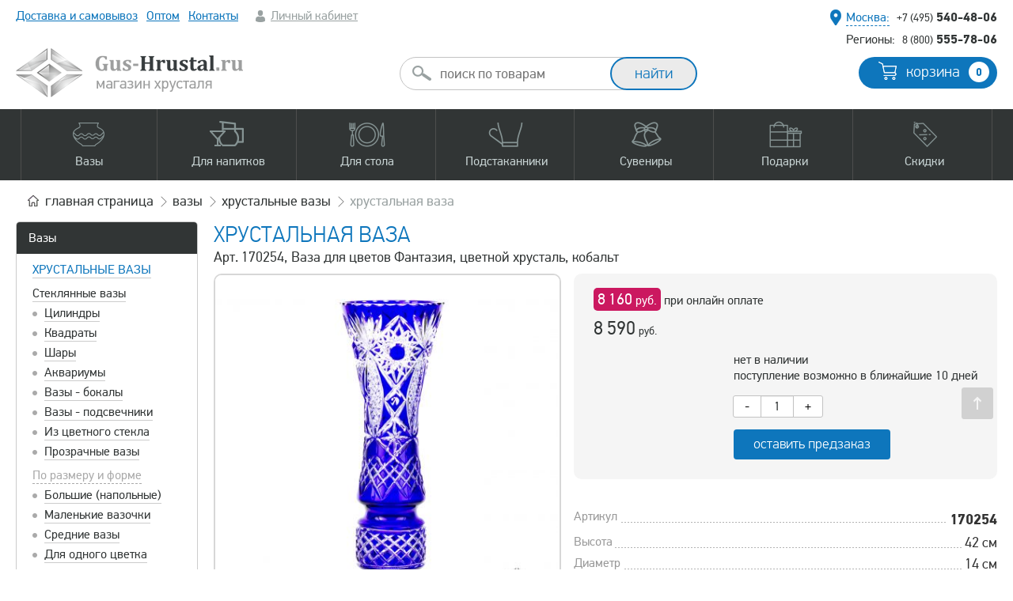

--- FILE ---
content_type: text/html; charset=UTF-8
request_url: https://gus-hrustal.ru/vazy-iz-tsvetnogo-hrustalya/7990-vaza-dlya-tsvetov-tsvetnoy-hrustal.html
body_size: 15631
content:
<!DOCTYPE html> <html lang="ru"> <head> <meta http-equiv="content-type" content="text/html; charset=UTF-8" /> <title>Хрустальная ваза  - В-201/3нк (В-201нк) Бахметьевская артель - Ваза для цветов Фантазия, цветной хрусталь, кобальт</title> <meta name="robots" content="index, follow" /> <meta name="keywords" content="" /> <meta name="description" content="Вазы , Ваза д/цветов (цв. хрусталь), Хрустальная ваза , В-201/3нк (В-201нк), Бахметьевская артель, Ваза для цветов Фантазия, цветной хрусталь, кобальт - бесплатная доставка или самовывоз, накопительные скидки" /> <link rel="canonical" href="https://gus-hrustal.ru/vazy-iz-tsvetnogo-hrustalya/7990-vaza-dlya-tsvetov-tsvetnoy-hrustal.html" /> <meta name="yandex-verification" content="4e0e8ec6892db038" /> <meta name="viewport" content="width=device-width, initial-scale=1" /> <link rel="preload" href="/res/fonts/pfdintextpro-regular-webfont.woff" as="font" type="font/woff"> <link rel="preload" href="/res/fonts/t-bold.woff" as="font" type="font/woff"> <link rel="stylesheet" type="text/css" href="/scomber/css66d05dd666182.css" media="all" /> <link rel="shortcut icon" href="/favicon4.svg" type="image/svg+xml"> <script type="application/ld+json">{"@context":"https:\/\/schema.org","@type":"Product","name":"Хрустальная ваза ","description":"В этой вазе превосходно будут смотреться\r\nрозы, гладиолусы, цветы ириса, украшая собой помещение. А огранка и рисунок\r\nвазы внесёт в комнату прелесть природы и свежесть цвета.","image":"\/product_image\/resized_460\/1645464898802.jpg","offers":{"@type":"Offer","price":8590,"priceCurrency":"RUB"}}</script> <script type="text/javascript" >
            window.dataLayer = window.dataLayer || [];
            (function(m,e,t,r,i,k,a){m[i]=m[i]||function(){(m[i].a=m[i].a||[]).push(arguments)};
                m[i].l=1*new Date();
                for (var j = 0; j < document.scripts.length; j++) {if (document.scripts[j].src === r) { return; }}
                k=e.createElement(t),a=e.getElementsByTagName(t)[0],k.async=1,k.src=r,a.parentNode.insertBefore(k,a)})
            (window, document, "script", "https://mc.yandex.ru/metrika/tag.js", "ym");

            ym(621655, "init", {
                clickmap:true,
                trackLinks:true,
                accurateTrackBounce:true,
                webvisor:true,
                trackHash:true,
                ecommerce:"dataLayer"
            });
        </script> <noscript><div><img src="https://mc.yandex.ru/watch/621655" style="position:absolute; left:-9999px;" alt="" /></div></noscript> </head> <body class=""> <script>
window.onerror = function(message, url, line) {
    var params = "logJSErr=logJSErr&message="+message+'&url='+url+'&line='+line;
    var req =  new XMLHttpRequest();
    req.open('POST', 'https://gus-hrustal.ru/tmp_lg/', true);
    req.setRequestHeader("Content-type", "application/x-www-form-urlencoded");
    req.setRequestHeader("Content-length", params.length);
    req.setRequestHeader("Connection", "close");
    req.send(params);
    return false;
};
</script> <div class="mblnl mob_flm"> <a class="ssm-toggle-nav burger" title="Открыть меню"></a> <div class="logo"> <a href="/"><img width="287" height="62" src="/res/images/logon2.png" alt="" /></a> </div> <div class="cart"> <a href="/basket/"><span class="quontity b_col">0</span></a> </div> <a class="search"></a> <div class="searchform"> <form id="msearch" action="/search/" method="get"> <input class="round" type="text" name="q" placeholder="поиск по товарам" /> <input type="submit" class="button medium extra round long" value="найти" /> <ul class="autocomplete-result-list"></ul> </form> </div> </div> <div class="wrapper"> <div class="layout wnctsls"> <div class="top"> <div class="info"> <div class="menu"> <ul> <li><a href="/delivery.html">Доставка и самовывоз</a></li> <li class="hd"><a href="/hrustal-optom.html">Оптом</a></li> <li><a href="/kontaktyi.html">Контакты</a></li> <li class="account"> <a class="greyf" href="/login/">Личный кабинет</a> </li> </ul> </div> <div style="top: 10px;position: absolute;width: 100%;text-align: center;"></div> <div class="contacts"> <div class="local"> <span class="geo"><span class="pseudo bluef select_city">Москва:</span></span> <span class="phone"><a href="tel:+74955404806"><span>+7 (495)</span> 540-48-06</a></span> </div> <div class="global"> <span class="dsctnl">Регионы:</span> <span class="phone"><a href="tel:88005557806"><span>8 (800)</span> 555-78-06</a></span> </div> </div> </div> <div class="middle dsctnl"> <div class="search" id="acsearch"> <form id="search" action="/search/" method="get"> <input class="round" type="text" name="q" placeholder="поиск по товарам"/> <input class="button medium extra round long" type="submit" value="найти" /> <ul class="autocomplete-result-list"></ul> </form> </div> <div class="logo"> <a href="/"><img width="287" height="62" src="/res/images/logon2.png" alt="" /></a> </div> <div class="cart"> <a href="/basket/" class="button blueb medium round">корзина <span class="quontity b_col">0</span></a> </div> <div class="clear"></div> </div> <div class="mainmenu"> <div class="bg"></div> <div class="wrap"> <ul> <li><a data-sub="vase" class="wsbm vase" href="/vazy-dlya-tsvetov.html"><span>Вазы</span></a></li> <li><a data-sub="dishes" class="wsbm dishes" href="/dlya-napitkov.html"><span>Для напитков</span></a></li> <li><a data-sub="dishes2" class="wsbm dishes2" href="/dlya-stola.html"><span>Для стола</span></a></li> <li><a data-sub="coasters" class="wsbm coasters" href="/podstakanniki.html"><span>Подстаканники</span></a></li> <li><a data-sub="souvenirs" class="wsbm souvenirs" href="/suveniry-iz-hrustalya.html"><span>Сувениры</span></a></li> <li><a data-sub="gifts" class="wsbm gifts" href="/podarki.html"><span>Подарки</span></a></li> <li><a data-sub="discount" class="wsbm discount" href="/skidki-i-aktsii.html"><span>Скидки</span></a></li> </ul> <div class="submenu"> <div class="inc vase"> <div class="smi"> <div class="col25"> <span class="head">По материалу</span> <ul> <li><a href="/hrustalnye-vazy.html">Хрустальные вазы</a> <ul> <li><a href="/vazy-iz-tsvetnogo-hrustalya.html">Цветной хрусталь</a></li> <li><a href="/vazy-iz-bestsvetnogo-hrustalya.html">Бесцветный хрусталь</a></li> </ul> </li> <li><a href="/vazyi-iz-stekla.html">Стеклянные вазы</a> <ul> <li><a href="/vazyi-iz-tsvetnogo-stekla.html">Цветное стекло</a></li> <li><a href="/vazy-s-ruchnoy-rospisyu.html">Вазы с ручной росписью</a></li> </ul> </li> </ul> </div> <div class="col25"> <span class="head">По форме</span> <ul> <li><a href="/vaza-tsilindr.html">Цилиндры</a></li> <li><a href="/vaza-kvadrat.html">Квадраты</a></li> <li><a href="/vaza-shar.html">Шары</a></li> <li><a href="/vaza-akvarium.html">Аквариумы</a></li> <li><a href="/vaza-bokal.html">Вазы-бокалы</a></li> <li><a href="/originalnyie.html">Оригинальные формы</a></li> </ul> </div> <div class="col25"> <span class="head">По размеру</span> <ul> <li><a href="/bolshie-vazy.html">Большие (напольные) вазы</a></li> <li><a href="/malenkie-vazochki.html">Маленькие вазочки</a></li> <li><a href="/srednie-vazy.html">Средние вазы</a></li> <li><a href="/vyisokie-vazyi.html">Высокие вазы</a></li> <li><a href="/shirokie-vazyi.html">Широкие</a></li> <li><a href="/vaza-dlya-odnogo-tsvetka.html">Узкие (для одного цветка)</a></li> </ul> </div> <div class="col25"> <span class="head">Прочее</span> <ul> <li><a href="/dekorativnyie-vazyi.html">Декоративные вазы</a></li> <li><a href="/vazyi-podsvechniki.html">Подсвечники</a></li> </ul> </div> <div class="clear"></div> </div> </div> <div class="inc dishes"> <div class="smi"> <div class="col25"> <ul> <li><a href="/hrustalnye-bokaly.html">Бокалы</a> <ul> <li><a href="/bokalyi-dlya-vina.html">для вина</a></li> <li><a href="/bokalyi-dlya-krasnogo-vina.html">для красного вина</a></li> <li><a href="/bokalyi-dlya-belogo-vina.html">для белого вина</a></li> <li><a href="/bokalyi-dlya-shampanskogo.html">для шампанского</a></li> <li><a href="/bokalyi-i-fuzheryi-dlya-konyaka.html">для коньяка</a></li> <li><a href="/bokalyi-dlya-brendi.html">для бренди</a></li> <li><a href="/bokalyi-dlya-piva.html">для пива</a></li> <li><a href="/dlya-martini.html">для мартини</a></li> <li><a href="/bokalyi-dlya-vodyi.html">для воды</a></li> <li><a href="/bokalyi-dlya-kokteyley.html">для коктейлей</a></li> <li><a href="/stakanyi-dlya-viski.html">для виски</a></li> </ul> </li> <li><a href="/hrustalnye-fuzhery.html">Фужеры</a> <ul> <li><a href="/fuzheryi-dlya-vina.html">для вина</a></li> <li><a href="/fuzheryi-dlya-krasnogo-vina.html">для красного вина</a></li> <li><a href="/fuzheryi-dlya-shampanskogo.html">для шампанского</a></li> <li><a href="/bokalyi-dlya-vodyi.html">для воды</a></li> </ul> </li> </ul> </div> <div class="col25"> <ul> <li><a href="/hrustalnye-ryumki.html">Рюмки</a> <ul> <li><a href="/granenyie-ryuki.html">Граненые</a></li> <li><a href="/granenyie-ryuki.html">Лафитники</a></li> <li><a href="/hrustalnye-ryumki.html">для вина</a></li> <li><a href="/ryumki-dlya-vodki.html">для водки</a></li> <li><a href="/ryumki-dlya-konyaka.html">для коньяка</a></li> </ul> </li> <li><a href="/kruzhki-stakany.html">Стаканы</a> <ul> <li><a href="/chaynyie-dlya-podstakannikov.html">для подстаканников</a></li> <li><a href="/stakanyi-dlya-viski.html">для виски</a></li> <li><a href="/stakanyi-kokteylnyie.html">для коктейлей</a></li> <li><a href="/stakanyi-dlya-vina.html">для вина</a></li> <li><a href="/stakanyi-dlya-vodyi.html">для воды и сока</a></li> <li><a href="/turetskie-stakanyi.html">Турецкие</a></li> <li><a href="/armudyi-vostochnyie-stakanyi.html">Армуды (восточные)</a></li> <li><a href="/blyudtsa-dlya-stakanov.html">Блюдца для стаканов</a></li> </ul> </li> <li><a href="/hrustalnye-stopki.html">Стопки</a> <ul> <li><a href="/stopki-dlya-vodki.html">для водки</a></li> </ul> </li> </ul> </div> <div class="col25"> <ul> <li><a href="/svadebnye-bokaly.html">Свадебные бокалы</a></li> <li><a href="/kremanki-shampanki.html">Шампанки</a></li> <li><a href="/kruzhki.html">Кружки</a> <ul> <li><a href="/kruzhki-dlya-piva.html">для пива</a></li> <li><a href="/kruzhki-dlya-chaya.html">для чая / пунша</a></li> </ul> </li> <li><a href="/hrustalnye-kuvshiny.html">Кувшины</a> <ul> <li><a href="/kuvshinyi-dlya-vodyi.html">для воды</a></li> <li><a href="/grafinyi-dlya-vina.html">для вина</a></li> </ul> </li> <li><a href="/grafiny.html">Графины</a> <ul> <li><a href="/grafinyi-dlya-viski.html">для виски</a></li> <li><a href="/grafinyi-dlya-vina.html">для вина</a></li> <li><a href="/grafin-dlya-vodyi.html">для воды</a></li> <li><a href="/grafinyi-dlya-konyaka.html">для коньяка</a></li> <li><a href="/grafinyi-dlya-vodki.html">для водки</a></li> </ul> </li> <li><a href="/shtofy.html">Штофы</a> <ul> <li><a href="/shtof-dlya-viski.html">для виски</a></li> </ul> </li> </ul> </div> <div class="col25"> <ul> <li><a href="/servizy.html">Сервизы и наборы</a> <ul> <li><a href="/servizyi-dlya-vina.html">для вина</a></li> <li><a href="/servizy-dlya-vodki.html">для водки</a></li> <li><a href="/servizyi-dlya-vodyi.html">для воды / сока</a></li> <li><a href="/servizy-dlya-chaya.html">для чая</a></li> </ul> </li> <li><a href="/turki-dlya-kofe.html">Турки для кофе</a></li> <li><a href="/chaynyye-lozhki.html">Ложки чайные</a></li> <li><a href="/vederki-dlya-lda.html">Ведерки для льда / шампанского</a></li> <li>Подобрать по напиткам
            <ul> <li><a href="/vino.html">вино</a></li> <li><a href="/viski.html">виски</a></li> <li><a href="/vodka.html">водка</a></li> <li><a href="/konyak.html">коньяк</a></li> <li><a href="/martini.html">мартини</a></li> <li><a href="/pivo.html">пиво</a></li> <li><a href="/shampanskoe.html">шампанское</a></li> <li><a href="/voda-sok.html">вода, сок</a></li> <li><a href="/chay-kofe.html">чай, кофе</a></li> </ul> </li> </ul> </div> <div class="clear"></div> </div> </div> <div class="inc dishes2"> <div class="smi"> <div class="col25"> <ul> <li><a href="/vazy-dlya-fruktov.html">Вазы для фруктов</a> <ul> <li><a href="/fruktovnitsa-na-nozhke.html">на ножке</a></li> <li><a href="/fruktovnitsa-iz-tsvetnogo-khrustalya.html">из цветного хрусталя</a></li> </ul> </li> <li><a href="/vazy-dlya-konfet.html">Вазы для конфет</a> <ul> <li><a href="/konfetnitsa-na-nozhke.html">на ножке</a></li> <li><a href="/konfetnitsa-iz-tsvetnogo-khrustalya.html">из цветного хрусталя</a></li> </ul> </li> <li><a href="/vazochki-s-kryishkoy.html">Вазочки с крышкой</a> </li> </ul> </div> <div class="col25"> <ul> <li><a href="/salatniki.html">Салатники</a> <ul> <li><a href="/bolshie-salatniki.html">Большие</a></li> <li><a href="/malenkie-salatniki.html">Маленькие</a></li> <li><a href="/naboryi-salatnikov.html">Наборы салатников</a></li> <li><a href="/kvadratnyie-salatniki.html">Квадратные</a></li> <li><a href="/salatniki-lodochki.html">Лодочки / овальные</a></li> <li><a href="/salatniki-shubnitsyi.html">Шубницы</a></li> </ul> </li> <li><a href="/kremanki.html">Креманки</a></li> <li><a href="/rozetki.html">Розетки</a></li> <li><a href="/ikornitsyi.html">Икорницы</a></li> <li><a href="/blyuda-dlya-ryibyi.html">Блюда для рыбы</a></li> </ul> </div> <div class="col25"> <ul> <li><a href="/blyudtsa.html">Блюдца / тарелки</a></li> <li><a href="/podnosy.html">Подносы</a> <ul> <li><a href="/podnosy-iz-metalla.html">Металлические</a></li> <li><a href="/podnos-iz-hrustalya.html">Хрустальные</a></li> </ul> </li> <li>Столовые приборы
            <ul> <li><a href="/chaynyye-lozhki.html">Чайные ложки</a></li> </ul> </li> <li><a href="/vederki-dlya-lda.html">Ведерки для льда / шампанского</a></li> </ul> </div> <div class="col25"> <ul> <li>Подобрать по материалу
            <ul> <li><a href="/hrustalnaya-posuda.html">из хрусталя</a></li> <li><a href="/posuda-iz-tsvetnogo-khrustalya.html">из цветного хрусталя</a></li> <li><a href="/steklyannaya-posuda.html">из стекла</a></li> <li><a href="/metallicheskaya-posuda.html">из металла</a></li> </ul> </li> <li>Подобрать по видам блюд
            <ul> <li><a href="/varene.html">варенье</a></li> <li><a href="/ikra.html">икра, закуски</a></li> <li><a href="/konfetyi.html">конфеты</a></li> <li><a href="/led-salfetki.html">лед, салфетки</a></li> <li><a href="/morozhenoe-krem.html">мороженое, крем</a></li> <li><a href="/salatyi.html">салаты</a></li> <li><a href="/sahar-sol-spetsii.html">сахар, соль, специи</a></li> <li><a href="/seledka-narezka.html">рыба, селедка, нарезка</a></li> <li><a href="/fruktyi.html">фрукты</a></li> </ul> </li> </ul> </div> <div class="clear"></div> </div> </div> <div class="inc coasters"> <div class="smi"> <div class="col25"> <ul> <li><a href="/nabory.html">Наборы подарочные</a> <ul> <li><a href="/nabor-s-1-m-podstakannikom.html">с 1-м подстаканником</a></li> <li><a href="/nabor-s-2-mya-podstakannikami.html">с 2-мя подстаканниками</a></li> <li><a href="/nabor-s-podnosom-i-podstakannikami.html">с подстаканниками на подносе</a></li> </ul> </li> <li>По материалу
            <ul> <li><a href="/nikelirovannyye.html">Никелированные</a></li> <li><a href="/pozolochennyye.html">Позолоченные</a></li> <li><a href="/mednyye-podstakanniki.html">Медные</a></li> <li><a href="/latunnyye.html">Латунные</a></li> <li><a href="/poserebrennyye-podstakanniki.html">Посеребренные</a></li> </ul> </li> </ul> </div> <div class="col25"> <ul> <li>По тематике
            <ul> <li><a href="/podstakanniki-rossiya.html">Россия</a></li> <li><a href="/podstakanniki-sssr.html">СССР</a></li> <li><a href="/podstakanniki-vokzaly.html">Вокзалы</a></li> <li><a href="/podstakanniki-goroda.html">Города и места</a></li> <li><a href="/khramy-i-sobor.html">Храмы и соборы</a></li> <li><a href="/podstakanniki-gerby.html">Гербы и логотипы</a></li> <li><a href="/podstakanniki-znaki-zodiaka.html">Знаки зодиака</a></li> </ul> </li> </ul> </div> <div class="col25"> <ul> <li> 
            <ul> <li><a href="/podstakanniki-ministerstva.html">Министерства</a></li> <li><a href="/podstakanniki-sport.html">Спорт</a></li> <li><a href="/podstakanniki-lyudi.html">Знаковые люди</a></li> <li><a href="/podstakanniki-znakovyye-daty.html">Знаковые даты</a></li> <li><a href="/podstakanniki-po-professiyam.html">Профессии</a></li> <li><a href="/ostalnyye.html">Остальные</a></li> </ul> </li> </ul> </div> <div class="col25"> <ul> <li><a href="/avtorskiye-podstakanniki.html">Художественное литье<br />(ручная работа)</a></li> <li><a href="/podstakanniki-pod-gravirovku.html">Подстаканники под гравировку</a></li> <li><a href="/korobki-i-futlyary.html">Коробки и футляры</a></li> <li><a href="/chaynyie-dlya-podstakannikov.html">Стаканы для подстаканников</a></li> <li><a href="/chaynyye-lozhki.html">Чайные ложки</a></li> <li><a href="/podnosy-iz-metalla.html">Подносы</a></li> </ul> </div> <div class="clear"></div> </div> </div> <div class="inc souvenirs"> <div class="smi"> <div class="col25"> <ul> <li><a href="/simvolyi-goda.html">Символы года</a> <ul> <li><a href="/suvenir-drakon.html">2024 год Дракона</a></li> <li><a href="/god-zmei.html">2025 год Змеи</a></li> </ul> </li> <li><a href="/figurki.html">Фигурки</a></li> </ul> </div> <div class="col25"> <ul> <li><a href="/kolokolchiki.html">Колокольчики</a></li> <li><a href="/shkatulki.html">Шкатулки</a></li> <li><a href="/hrustalnyie-tsvetyi.html">Цветы</a></li> </ul> </div> <div class="col25"> <ul> <li><a href="/tufelki.html">Туфельки</a></li> <li><a href="/fruktyi-i-ovoschi.html">Фрукты / овощи</a></li> <li><a href="/prizyi.html">Призы и кубки</a></li> </ul> </div> <div class="col25"> <ul> <li><a href="/pepelnitsy.html">Пепельницы</a></li> <li><a href="/hrustalnye-podsvechniki.html">Подсвечники</a></li> <li><a href="/eksklyuzivnye-izdeliya.html">Эксклюзивные изделия</a></li> </ul> </div> <div class="clear"></div> </div> </div> <div class="inc gifts"> <div class="smi"> <div class="col25"> <ul> <li><a href="/podarki.html">Подарочные наборы</a> <ul> <li><a href="/podarochnie-nabori-hrustalya.html">из хрусталя</a></li> <li><a href="/podarochnye-nabory.html">с подстаканниками</a></li> </ul> </li> </ul> </div> <div class="col25"> <ul> <li><a href="/servizy.html">Наборы для напитков</a> <ul> <li><a href="/naboryi-dlya-konyaka.html">для коньяка</a></li> <li><a href="/naboryi-dlya-viski.html">для виски</a></li> <li><a href="/naboryi-dlya-vina.html">для вина</a></li> </ul> </li> </ul> </div> <div class="col25"> <ul> <li>Кому подарок
            <ul> <li><a href="/muzhskiye-podarki.html">для мужчин</a></li> <li><a href="/podarki-zhenshchinam.html">для женщин</a></li> </ul> </li> </ul> </div> <div class="col25"> <ul> <li><a href="/prizyi.html">Призы / кубки</a></li> <li><a href="/podarochnaya-upakovka.html">Футляры и упаковка</a></li> <li><a href="/khudozhestvennoye-litye.html">Художественное литьё</a></li> <li><a href="/tsvetnoy-hrustal.html">Весь цветной хрусталь</a></li> </ul> </div> <div class="clear"></div> </div> </div> <div class="inc discount"> <div class="smi"> <div class="col33"> <ul> <li><a href="/skidki-i-aktsii.html">Все скидки и акции</a> <ul> <li><a href="/rasprodazha-hrustalya.html">Распродажа остатков </a></li> <li><a href="/utsenka.html">Изделия с уценкой</a></li> </ul> </li> </ul> </div> <div class="col33"> <ul> <li><a href="/novinki.html">Новинки</a></li> </ul> </div> <div class="col33"> <ul> <li><a href="/populyarnyye-tovary.html">Популярные товары</a></li> </ul> </div> <div class="clear"></div> </div> </div> </div> </div> </div> </div> <div class="content"> <div class="navigation"> <div class="breadcrumbs"> <ul itemscope itemtype="https://schema.org/BreadcrumbList"> <li itemprop="itemListElement" itemscope itemtype="https://schema.org/ListItem"> <a itemprop="item" href="/">
                                        главная<span class="dsctnl"> страница</span> <meta itemprop="name" content="Gus-Hrustal.ru" /> <meta itemprop="position" content="1" /> </a> </li> <li itemprop="itemListElement" itemscope itemtype="https://schema.org/ListItem"> <a itemprop="item" href="/vazy-dlya-tsvetov.html"> <span itemprop="name">Вазы </span><meta itemprop="position" content="2" /> </a> </li> <li itemprop="itemListElement" itemscope itemtype="https://schema.org/ListItem"> <a itemprop="item" href="/hrustalnye-vazy.html"> <span itemprop="name">Хрустальные вазы</span><meta itemprop="position" content="3" /> </a> </li> <li itemprop="itemListElement" itemscope itemtype="https://schema.org/ListItem" class="dsctnl"><span itemprop="name">Хрустальная ваза </span><meta itemprop="position" content="4" /></li> </ul> </div> </div> <div class="maincontainer"> <div class="leftcolumn dsctnl" id="sp"> <div class="main-menu2 mb20"> <ul> <li class="title"><a href="/vazy-dlya-tsvetov.html">Вазы </a></li> <li class="active"> <a href="/hrustalnye-vazy.html">Хрустальные вазы</a> </li> <li class=""> <a href="/vazyi-iz-stekla.html">Стеклянные вазы</a> <ul > <li> <a href="/vaza-tsilindr.html">Цилиндры</a> </li> <li> <a href="/vaza-kvadrat.html">Квадраты</a> </li> <li> <a href="/vaza-shar.html">Шары</a> </li> <li> <a href="/vaza-akvarium.html">Аквариумы</a> </li> <li> <a href="/vaza-bokal.html">Вазы - бокалы</a> </li> <li> <a href="/vazyi-podsvechniki.html">Вазы - подсвечники</a> </li> <li> <a href="/vazyi-iz-tsvetnogo-stekla.html">Из цветного стекла</a> </li> <li> <a href="/prozrachnyie-vazyi.html">Прозрачные вазы</a> </li> </ul> </li> <li class=""> <span>По размеру и форме</span> <ul > <li> <a href="/bolshie-vazy.html">Большие (напольные)</a> </li> <li> <a href="/malenkie-vazochki.html">Маленькие вазочки</a> </li> <li> <a href="/srednie-vazy.html">Средние вазы</a> </li> <li> <a href="/vaza-dlya-odnogo-tsvetka.html">Для одного цветка</a> </li> <li> <a href="/vyisokie-vazyi.html">Высокие вазы</a> </li> <li> <a href="/uzkie-vazyi.html">Узкие вазы</a> </li> <li> <a href="/shirokie-vazyi.html">Широкие вазы</a> </li> <li> <a href="/dekorativnyie-vazyi.html">декоративные вазы</a> </li> </ul> </li> <li class=""> <a href="/originalnyie.html">оригинальные</a> </li> </ul> </div> <div class="main-menu mb20"> <ul> <li class="title">Все категории товаров</li> <li ><a href="/vazy-dlya-tsvetov.html">Вазы </a></li> <li ><a href="/hrustalnye-bokaly.html">Бокалы</a></li> <li ><a href="/hrustalnye-fuzhery.html">Фужеры</a></li> <li ><a href="/hrustalnye-ryumki.html">Рюмки</a></li> <li ><a href="/kruzhki-stakany.html">Стаканы</a></li> <li ><a href="/hrustalnye-stopki.html">Стопки</a></li> <li ><a href="/podstakanniki.html">Подстаканники</a></li> <li ><a href="/servizy.html">Сервизы</a></li> <li ><a href="/dlya-napitkov.html">Посуда для напитков</a></li> <li ><a href="/dlya-stola.html">Для сервировки стола</a></li> <li ><a href="/podarki.html">Подарки</a></li> <li ><a href="/suveniry-iz-hrustalya.html">Сувениры</a></li> <li ><a href="/skidki-i-aktsii.html">Скидки и акции</a></li> </ul> </div> </div> <div class="maincolumn" id="mc"> <div class="product_page"> <h1>Хрустальная ваза  </h1> <p class="anons">Арт. 170254, Ваза для цветов Фантазия, цветной хрусталь, кобальт</p> <div class="pt"> <div class="gallery"> <div class="product_gallery"> <ul class="slideshow cloud-zoom-gallery"> <li> <a href="/product_image/1645464898802.jpg" rel="g1"><img src="/product_image/resized_460/1645464898802.jpg" alt="Хрустальная ваза  170254 Бахметьевская артель" title="Хрустальная ваза  - В-201/3нк (В-201нк) Бахметьевская артель - Ваза для цветов Фантазия, цветной хрусталь, кобальт" width="460px" height="460px"></a> </li> <li> <a href="/product_image/1645464899898.jpg" rel="g1"><img src="/product_image/resized_460/1645464899898.jpg" alt="Хрустальная ваза  170254 Бахметьевская артель" title="Хрустальная ваза  - В-201/3нк (В-201нк) Бахметьевская артель - Ваза для цветов Фантазия, цветной хрусталь, кобальт" width="460px" height="460px"></a> </li> </ul> <ul class="switcher"> <li><a href="#"><img width="100" height="100" src="/product_image/resized_100/1645464898802.jpg" alt="Хрустальная ваза  170254 Бахметьевская артель" title="Хрустальная ваза  - В-201/3нк (В-201нк) Бахметьевская артель - Ваза для цветов Фантазия, цветной хрусталь, кобальт"></a></li> <li><a href="#"><img width="100" height="100" src="/product_image/resized_100/1645464899898.jpg" alt="Хрустальная ваза  170254 Бахметьевская артель" title="Хрустальная ваза  - В-201/3нк (В-201нк) Бахметьевская артель - Ваза для цветов Фантазия, цветной хрусталь, кобальт"></a></li> </ul> </div> </div> <div class="bpr"> <div class="buy_block_v2"> <div class="fl_bl"> <div class="price"> <div class="online_pay_price"> <span>8 160
                                        <small>руб.</small></span>
                                        при онлайн оплате
                                    </div> <span class="main_price">8 590</span> <small>руб.</small> </div> </div> <div class="fr_bl"> <div class="available">нет в наличии<br />поступление возможно в ближайшие 10 дней</div> <div class="item_quant"> <button class="btn minus" type="button">-</button> <input type="text" value="1" id="quantity_7990" size="1" maxlength="3" class="quant" /> <button class="btn plus" type="button">+</button> <div class="clear"></div> </div> <div class="buy_button"> <a href="" class=" button blueb buy_action " data-pid="7990">
                                    оставить предзаказ                                </a> </div> </div> <div class="clear"></div> </div>

                &nbsp;
                


            



                        <dl class="product_parameters"> <dt><span>Артикул</span></dt><dd><span><b>170254</b></span></dd> <dt><span>Высота</span></dt><dd><span>42 см</span></dd> <dt><span>Диаметр</span></dt><dd><span>14 см</span></dd> <dt><span>Производитель</span></dt><dd><span>Бахметьевская артель</span></dd> <dt><span>Материал</span></dt><dd><span>Цветной хрусталь (ГОСТ 30407-96 24% PbO)</span></dd> </dl> <span class="more"><a href="#tabs" class="an">прочитать подробное описание</a></span> <script src="//yastatic.net/es5-shims/0.0.2/es5-shims.min.js"></script> <script src="//yastatic.net/share2/share.js"></script> <div class="ya-share2" style="margin: 20px 0; text-align: right;" data-services="vkontakte,facebook,odnoklassniki,moimir,gplus,twitter,telegram"></div> </div> <div class="clear"></div> <div id="tabs" class="tab_w"> <ul class="nav_tabs"> <li class="active"><a data-tab="details">описание</a></li> <li><a data-tab="reviews">отзывы - 0</a></li> </ul> <div class="nav_tab_content"> <div id="details" class="tab active"> <p style="text-align: justify;">В этой вазе превосходно будут смотреться
розы, гладиолусы, цветы ириса, украшая собой помещение. А огранка и рисунок
вазы внесёт в комнату прелесть природы и свежесть цвета.</p> </div> <div id="reviews" class="tab"> <div class="reviews"> <div class="new_comment"> <div class="leave_lbl"><a href="#comments">Оставить отзыв</a></div> <form method="post" id="comments_form"> <table> <tr> <td>Ваше имя:</td> <td width="150"><input type="text" name="name" value="" /></td> <td><small class="error name_err">* </small></td> </tr> <tr> <td>E-mail:</td> <td><input type="text" name="email" value="" /></td> <td><small class="error email_err">* </small></td> </tr> <tr> <td>Телефон:</td> <td><input type="text" class="phones" name="phone" value="" /></td> <td></td> </tr> <tr> <td style="vertical-align: top;">Комментарий:</td> <td colspan="2"> <textarea name="comment"></textarea> </td> </tr> <tr> <td>Код с картинки:</td> <td colspan="2"> <input type="text" name="code" value="" /> <input type="hidden" name="pid" value="7990" /> <img src="/captcha/cap.php" style="vertical-align: middle;" /> </td> </tr> <tr> <td></td> <td colspan="2"> <input type="submit" class="btn btn-default" value="Отправить" /> </td> </tr> </table> </form> </div> <i>Еще нет ни одного отзыва...</i> </div> </div> </div> </div> </div> </div> <h2>Вместе с этим товаром покупают</h2> <div class="product_grid"> <div class="item"> <div class="inc"> <div class="pic wthover"> <div class="main_par"> 50 мл</div> <span class="quick_view_btn" data-pid="12420" title="Быстрый просмотр"><span>быстрый просмотр</span></span> <a href="/hrustalnye-stopki/12420-stopki-hrustalnyie.html"> <img loading="lazy" class="afhover" src="/product_image/resized_245/17216827404465.jpg" alt="Стопки хрустальные 650137 NEMAN" width="245px" height="245px" title="Стопки хрустальные - 8560 800/130 50 г. Набор стаканов д/вина - Набор хрустальных стопок, 6 шт, 50 гр" /> <img loading="lazy" class="sr" src="/product_image/resized_245/1708626118233.jpg" alt="Стопки хрустальные 650137 NEMAN" width="245px" height="245px" title="Стопки хрустальные - 8560 800/130 50 г. Набор стаканов д/вина - Набор хрустальных стопок, 6 шт, 50 гр" /> </a> </div> <div class="line_sc"> <a class="name" href="/hrustalnye-stopki/12420-stopki-hrustalnyie.html">Стопки хрустальные</a> <div class="anons">
                                    Набор хрустальных стопок, 6 шт, 50 гр
                            </div> </div> <div class="line"> <span class="price"><span style="color: #cb1860">2 555</span> <small>руб.</small></span> <div class="stb"> <span class="available "> <span class="pseudo bluef oneclickorder" style="color: #23aa1f" data-pid="12420">купить в 1 клик</span> </span> <span class="buy_button"><a href="" class="buy_action" data-quant="1" data-pid="12420">в корзину</a></span> </div> </div> </div> </div> <div class="item"> <div class="inc"> <div class="pic wthover"> <div class="label hit">хит продаж!</div> <div class="main_par"> 35 мл</div> <span class="quick_view_btn" data-pid="11927" title="Быстрый просмотр"><span>быстрый просмотр</span></span> <a href="/hrustalnye-stopki/11927-khrustalnyye-stopki.html"> <img loading="lazy" class="afhover" src="/product_image/resized_245/1667343977675.jpg" alt="Хрустальные стопки 650112 NEMAN" width="245px" height="245px" title="Хрустальные стопки - 8016 900/176 35 г. Набор стаканов д/вина 6 шт в под. упак. - Хрустальные стопки в подарочной коробке, 6 шт, 35 гр " /> <img loading="lazy" class="sr" src="/product_image/resized_245/1671388534259.jpg" alt="Хрустальные стопки 650112 NEMAN" width="245px" height="245px" title="Хрустальные стопки - 8016 900/176 35 г. Набор стаканов д/вина 6 шт в под. упак. - Хрустальные стопки в подарочной коробке, 6 шт, 35 гр " /> </a> </div> <div class="line_sc"> <a class="name" href="/hrustalnye-stopki/11927-khrustalnyye-stopki.html">Хрустальные стопки</a> <div class="anons">
                                    Хрустальные стопки в подарочной коробке, 6 шт, 35 гр 
                            </div> </div> <div class="line"> <span class="price"><span style="color: #cb1860">5 120</span> <small>руб.</small></span> <div class="stb"> <span class="available "> <span class="pseudo bluef oneclickorder" style="color: #23aa1f" data-pid="11927">купить в 1 клик</span> </span> <span class="buy_button"><a href="" class="buy_action" data-quant="1" data-pid="11927">в корзину</a></span> </div> </div> </div> </div> </div> </div> </div> </div> <div class="pusher"></div> </div> </div> <div class="cartfixed hidden" id="footer_basket"> <div class="bg"></div> <div class="wrap"> <span class="precartm"><a href="/basket/">Перейти в корзину</a></span> <span class="precart"><a href="/basket/">В корзине</a>: <span class="mark"><span class="b_col_t">0 товаров</span> на сумму <span class="b_sum">0 руб.</span></span></span> <span class="cart"><a class="button small round blueb" href="/basket/">оформить <span class="quontity b_col">0</span></a></span> </div> </div> <div class="footer"> <div class="bg"></div> <div class="wrap"> <div class="info"> <div class="contacts"> <p>Интернет-магазин «<a href="#">Gus-Hrustal.ru</a>»</p> <div class="adress"> <p>г. Москва, 1-й Варшавский проезд,</p> <p>д. 1А, стр. 3, м. Варшавская</p> </div> <div class="footer_inst" style="margin-top: 10px;"> <a class="telegrambot" rel="nofollow" target="_blank" href="https://t.me/HrustalBot">HrustalBot</a> </div> <div class="phone"> <p><a href="tel:+74955404806">8 (495) 540-48-06</a></p> <p><a href="tel:+78123341406">8 (812) 334-14-06</a></p> </div> </div> <div class="logo"></div> </div> <div class="menu"> <ul> <li><a href="/">Главная</a></li> <li><a href="/hrustal.html">Хрусталь</a></li> <li><a href="/kak-zakazat.html">Как заказать</a></li> <li><a href="/dostavka.html">Доставка</a></li> <li><a href="/samovyivoz.html">Самовывоз</a></li> <li><a href="/o-nas.html">О нас</a></li> <li><a href="/oplata.html">Оплата</a></li> <li><a href="/vozvrat-i-obmen-tovara.html">Возврат</a></li> <li><a href="/sertifikaty.html">Сертификаты</a></li> <li><a href="/public-offer.html">Публичная оферта</a></li> <li><a href="/hrustal-optom.html">Оптом</a></li> <li><a href="/kontaktyi.html">Контакты</a></li> </ul> </div> </div> </div> <script src="/scomber/js66d05dd66ab2c.js" defer ></script> <script src="/res/js/ac.js"></script> <script src="/res/js/acc.js"></script> <script type="text/javascript">
    var _tmr = window._tmr || (window._tmr = []);
    _tmr.push({id: "3267849", type: "pageView", start: (new Date()).getTime(), pid: "USER_ID"});
    (function (d, w, id) {
        if (d.getElementById(id)) return;
        var ts = d.createElement("script"); ts.type = "text/javascript"; ts.async = true; ts.id = id;
        ts.src = "https://top-fwz1.mail.ru/js/code.js";
        var f = function () {var s = d.getElementsByTagName("script")[0]; s.parentNode.insertBefore(ts, s);};
        if (w.opera == "[object Opera]") { d.addEventListener("DOMContentLoaded", f, false); } else { f(); }
    })(document, window, "tmr-code");
</script> <noscript><div><img src="https://top-fwz1.mail.ru/counter?id=3267849;js=na" style="position:absolute;left:-9999px;" alt="Top.Mail.Ru" /></div></noscript> <script >
        var _tmr = _tmr || [];
        _tmr.push({
            type: 'itemView',
            productid: 7990,
            pagetype: 'product',
            list: '1',
            totalvalue: 8590        });
        </script> <script >
    dataLayer.push({
  'ecommerce' : {
    'detail' : {
      'products' : [
        {
          'name' : 'Хрустальная ваза ', 
          'id' : '7990', 
          'price' : '8590'
        }
      ]
    }
  }
});
</script> <a class="a_to_top disabled"></a> <div id="mobilemenu"> <a class="closemobilemenu ssm-toggle-nav"></a> <ul class="cats"> <li class="mn "> <a>Вазы </a> <ul> <li><a class="ap" href="/vazy-dlya-tsvetov.html">Все предложения раздела</a></li> <li > <a href="/hrustalnye-vazy.html">Хрустальные вазы</a> </li> <li > <a href="/vazyi-iz-stekla.html">Стеклянные вазы</a> <ul> <li > <a href="/vaza-tsilindr.html">Цилиндры</a> </li> <li > <a href="/vaza-kvadrat.html">Квадраты</a> </li> <li > <a href="/vaza-shar.html">Шары</a> </li> <li > <a href="/vaza-akvarium.html">Аквариумы</a> </li> <li > <a href="/vaza-bokal.html">Вазы - бокалы</a> </li> <li > <a href="/vazyi-podsvechniki.html">Вазы - подсвечники</a> </li> <li > <a href="/vazyi-iz-tsvetnogo-stekla.html">Из цветного стекла</a> </li> <li > <a href="/prozrachnyie-vazyi.html">Прозрачные вазы</a> </li> </ul> </li> <li > <a >По размеру и форме</a> <ul> <li > <a href="/bolshie-vazy.html">Большие (напольные)</a> </li> <li > <a href="/malenkie-vazochki.html">Маленькие вазочки</a> </li> <li > <a href="/srednie-vazy.html">Средние вазы</a> </li> <li > <a href="/vaza-dlya-odnogo-tsvetka.html">Для одного цветка</a> </li> <li > <a href="/vyisokie-vazyi.html">Высокие вазы</a> </li> <li > <a href="/uzkie-vazyi.html">Узкие вазы</a> </li> <li > <a href="/shirokie-vazyi.html">Широкие вазы</a> </li> <li > <a href="/dekorativnyie-vazyi.html">декоративные вазы</a> </li> </ul> </li> <li > <a href="/originalnyie.html">оригинальные</a> </li> </ul> </li> <li class="mn "> <a>Бокалы</a> <ul> <li><a class="ap" href="/hrustalnye-bokaly.html">Все предложения раздела</a></li> <li > <a href="/bokalyi-dlya-vina.html">... для вина</a> </li> <li > <a href="/bokalyi-dlya-belogo-vina.html">... для белого вина</a> </li> <li > <a href="/bokalyi-dlya-krasnogo-vina.html">... для красного вина</a> </li> <li > <a href="/bokalyi-dlya-shampanskogo.html">... для шампанского</a> </li> <li > <a href="/bokalyi-i-fuzheryi-dlya-konyaka.html">... для коньяка</a> </li> <li > <a href="/bokalyi-dlya-brendi.html">... для бренди</a> </li> <li > <a href="/bokalyi-dlya-piva.html">... для пива</a> </li> <li > <a href="/dlya-martini.html">... для мартини</a> </li> <li > <a href="/bokalyi-dlya-vodyi.html">... для воды</a> </li> <li > <a href="/bokalyi-dlya-kokteyley.html">... для коктейлей</a> </li> <li > <a href="/bokaly-dlya-viski.html">... для виски</a> </li> <li > <a href="/shampanskiye-blyudtsa.html">шампанские блюдца</a> </li> <li > <a href="/bokaly-iz-tsvetnogo-hrustalya.html">из цветного хрусталя</a> </li> <li > <a href="/svadebnye-bokaly.html">свадебные бокалы</a> </li> <li > <a href="/bokaly-v-podarochnoy-korobke.html">в подарочной коробке</a> </li> <li > <a href="/bokaly-iz-latuni.html">из латуни</a> </li> </ul> </li> <li class="mn "> <a>Фужеры</a> <ul> <li><a class="ap" href="/hrustalnye-fuzhery.html">Все предложения раздела</a></li> <li > <a href="/fuzheryi-dlya-vina.html">... для вина</a> </li> <li > <a href="/fuzheryi-dlya-krasnogo-vina.html">... для красного вина</a> </li> <li > <a href="/fuzheryi-dlya-shampanskogo.html">... для шампанского</a> </li> <li > <a href="/fuzhery-iz-tsvetnogo-hrustalya.html">из цветного хрусталя</a> </li> </ul> </li> <li class="mn "> <a>Рюмки</a> <ul> <li><a class="ap" href="/hrustalnye-ryumki.html">Все предложения раздела</a></li> <li > <a href="/granenyie-ryuki.html">Граненые рюмки</a> </li> <li > <a href="/lafitniki.html">Лафитники</a> </li> <li > <a href="/ryumki-dlya-vodki.html">... для водки</a> </li> <li > <a href="/ryumki-dlya-konyaka.html">... для коньяка</a> </li> <li > <a href="/ryumki-dlya-vina.html">... для вина</a> </li> </ul> </li> <li class="mn "> <a>Стаканы</a> <ul> <li><a class="ap" href="/kruzhki-stakany.html">Все предложения раздела</a></li> <li > <a href="/stakanyi-dlya-vodyi.html">... для воды</a> </li> <li > <a href="/chaynyie-dlya-podstakannikov.html">... для подстаканников</a> </li> <li > <a href="/stakanyi-kokteylnyie.html">... для коктейлей</a> </li> <li > <a href="/stakanyi-dlya-viski.html">... для виски</a> </li> <li > <a href="/stakanyi-dlya-vina.html">... для вина</a> </li> <li > <a href="/armudyi-vostochnyie-stakanyi.html">Армуды (восточные)</a> </li> <li > <a href="/turetskie-stakanyi.html">Турецкие стаканы</a> </li> <li > <a href="/blyudtsa-dlya-stakanov.html">Блюдца для стаканов</a> </li> <li > <a href="/chaynyye-stakany.html">Чайные стаканы</a> </li> </ul> </li> <li class="mn "> <a>Стопки</a> <ul> <li><a class="ap" href="/hrustalnye-stopki.html">Все предложения раздела</a></li> <li > <a href="/iz-tsvetnogo-khrustalya.html">из цветного хрусталя</a> </li> <li > <a href="/stopki-dlya-vodki.html">Стопки для водки</a> </li> </ul> </li> <li class="mn "> <a>Подстаканники</a> <ul> <li><a class="ap" href="/podstakanniki.html">Все предложения раздела</a></li> <li > <a href="/nabory.html">Наборы подарочные</a> <ul> <li > <a href="/nabor-s-1-m-podstakannikom.html">с 1-м подстаканником</a> </li> <li > <a href="/nabor-s-2-mya-podstakannikami.html">с 2-мя подстаканниками</a> </li> <li > <a href="/nabor-s-podnosom-i-podstakannikami.html">наборы с подносом</a> </li> </ul> </li> <li > <a >По тематике</a> <ul> <li > <a href="/podstakanniki-znaki-zodiaka.html">Знаки зодиака</a> </li> <li > <a href="/podstakanniki-gerby.html">Гербы и логотипы</a> </li> <li > <a href="/podstakanniki-vokzaly.html">Вокзалы</a> </li> <li > <a href="/podstakanniki-goroda.html">Города</a> </li> <li > <a href="/podstakanniki-rossiya.html">Россия</a> </li> <li > <a href="/podstakanniki-pobeda.html">Победа</a> </li> <li > <a href="/podstakanniki-sssr.html">СССР</a> </li> <li > <a href="/podstakanniki-znakovyye-daty.html">Знаковые даты</a> </li> <li > <a href="/podstakanniki-ministerstva.html">Министерства</a> </li> <li > <a href="/podstakanniki-lyudi.html">Знаковые люди</a> </li> <li > <a href="/podstakanniki-po-professiyam.html">Профессии</a> </li> <li > <a href="/podstakanniki-sport.html">Спорт</a> </li> <li > <a href="/ostalnyye.html">Остальные</a> </li> <li > <a href="/podstakanniki-rybalka-okhota.html">Рыбалка/охота</a> </li> <li > <a href="/khramy-i-sobor.html">Храмы и соборы</a> </li> </ul> </li> <li > <a >По материалу</a> <ul> <li > <a href="/latunnyye.html">Латунные</a> </li> <li > <a href="/mednyye-podstakanniki.html">Медные</a> </li> <li > <a href="/nikelirovannyye.html">Никелированные</a> </li> <li > <a href="/pozolochennyye.html">Позолоченные</a> </li> <li > <a href="/poserebrennyye-podstakanniki.html">Посеребренные</a> </li> </ul> </li> <li > <a href="/avtorskiye-podstakanniki.html">Ручная работа</a> </li> <li > <a href="/podstakanniki-pod-gravirovku.html">Под гравировку</a> </li> <li > <a href="/korobki-i-futlyary.html">Коробки и футляры</a> </li> </ul> </li> <li class="mn "> <a>Сервизы</a> <ul> <li><a class="ap" href="/servizy.html">Все предложения раздела</a></li> <li > <a href="/servizyi-dlya-vina.html">Сервизы для вина</a> </li> <li > <a href="/servizy-dlya-vodki.html">Сервизы для водки</a> </li> <li > <a href="/servizy-dlya-viski.html">Сервизы для виски</a> </li> <li > <a href="/servizy-dlya-konyaka.html">Сервизы для коньяка</a> </li> <li > <a href="/servizyi-dlya-vodyi.html">Сервизы для воды</a> </li> <li > <a href="/servizy-dlya-chaya.html">Сервизы для чая</a> </li> </ul> </li> <li class="mn "> <a>Посуда для напитков</a> <ul> <li><a class="ap" href="/dlya-napitkov.html">Все предложения раздела</a></li> <li > <a href="/hrustalnye-bokaly.html">Бокалы</a> </li> <li > <a href="/hrustalnye-fuzhery.html">Фужеры</a> </li> <li > <a href="/hrustalnye-ryumki.html">Рюмки</a> </li> <li > <a href="/kruzhki-stakany.html">Стаканы</a> </li> <li > <a href="/kremanki-shampanki.html">Шампанки</a> </li> <li > <a href="/kruzhki.html">Кружки</a> <ul> <li > <a href="/kruzhki-dlya-piva.html">Кружки для пива</a> </li> <li > <a href="/kruzhki-dlya-chaya.html">Кружки для чая</a> </li> </ul> </li> <li > <a href="/hrustalnye-kuvshiny.html">Кувшины</a> <ul> <li > <a href="/kuvshinyi-dlya-vodyi.html">Кувшины для воды</a> </li> <li > <a href="/steklyannyie-kuvshinyi.html">Стеклянные кувшины</a> </li> </ul> </li> <li > <a href="/grafiny.html">Графины</a> <ul> <li > <a href="/grafinyi-dlya-vina.html">Графины для вина</a> </li> <li > <a href="/grafinyi-dlya-viski.html">Графины для виски</a> </li> <li > <a href="/grafinyi-dlya-vodki.html">Графины для водки</a> </li> <li > <a href="/grafin-dlya-vodyi.html">Графины для воды</a> </li> <li > <a href="/grafinyi-dlya-konyaka.html">Графины для коньяка</a> </li> </ul> </li> <li > <a href="/shtofy.html">Штофы</a> <ul> <li > <a href="/shtof-dlya-viski.html">Штофы для виски</a> </li> </ul> </li> <li > <a href="/servizy.html">Сервизы</a> </li> <li > <a href="/turki-dlya-kofe.html">Турки для кофе</a> </li> <li > <a >Подобрать по напиткам</a> <ul> <li > <a href="/vino.html">вино</a> </li> <li > <a href="/viski.html">виски</a> </li> <li > <a href="/vodka.html">водка</a> </li> <li > <a href="/konyak.html">коньяк</a> </li> <li > <a href="/martini.html">мартини</a> </li> <li > <a href="/pivo.html">пиво</a> </li> <li > <a href="/shampanskoe.html">шампанское</a> </li> <li > <a href="/voda-sok.html">вода, сок</a> </li> <li > <a href="/chay-kofe.html">чай, кофе</a> </li> <li > <a href="/liker.html">ликер</a> </li> </ul> </li> </ul> </li> <li class="mn "> <a>Для сервировки стола</a> <ul> <li><a class="ap" href="/dlya-stola.html">Все предложения раздела</a></li> <li > <a href="/vazy-dlya-fruktov.html">Вазы для фруктов</a> <ul> <li > <a href="/fruktovnitsa-iz-tsvetnogo-khrustalya.html">... из цветного хрусталя</a> </li> <li > <a href="/fruktovnitsa-na-nozhke.html">... на ножке</a> </li> </ul> </li> <li > <a href="/vazy-dlya-konfet.html">Вазы для конфет</a> <ul> <li > <a href="/konfetnitsa-iz-tsvetnogo-khrustalya.html">... из цветного хрусталя</a> </li> <li > <a href="/konfetnitsa-na-nozhke.html">... на ножке</a> </li> </ul> </li> <li > <a href="/salatniki.html">Салатники</a> <ul> <li > <a href="/bolshie-salatniki.html">... большие </a> </li> <li > <a href="/malenkie-salatniki.html">... маленькие</a> </li> <li > <a href="/naboryi-salatnikov.html">Наборы салатников</a> </li> <li > <a href="/kvadratnyie-salatniki.html">Квадратные салатники</a> </li> <li > <a href="/salatniki-lodochki.html">Салатники-лодочки</a> </li> <li > <a href="/salatniki-shubnitsyi.html">Салатники-шубницы</a> </li> </ul> </li> <li > <a href="/kremanki.html">Креманки</a> </li> <li > <a href="/rozetki.html">Розетки</a> </li> <li > <a href="/ikornitsyi.html">Икорницы</a> </li> <li > <a href="/blyuda-dlya-ryibyi.html">Блюда для рыбы</a> </li> <li > <a href="/podnosy.html">Подносы</a> <ul> <li > <a href="/podnos-iz-hrustalya.html">хрустальные подносы</a> </li> <li > <a href="/podnosy-iz-metalla.html">подносы из металла</a> </li> </ul> </li> <li > <a href="/blyudtsa.html">Блюдца</a> </li> <li > <a href="/vazochki-s-kryishkoy.html">Вазочки с крышкой</a> </li> <li > <a href="/vederki-dlya-lda.html">Ведерки для льда</a> </li> <li > <a href="/chaynyye-lozhki.html">Чайные ложки</a> </li> <li > <a href="/korzinki.html">Корзинки</a> </li> <li > <a href="/prochee.html">Остальное</a> </li> <li > <a >По материалу</a> <ul> <li > <a href="/hrustalnaya-posuda.html">... из хрусталя</a> </li> <li > <a href="/posuda-iz-tsvetnogo-khrustalya.html">... из цветного хрусталя</a> </li> <li > <a href="/steklyannaya-posuda.html">... из стекла</a> </li> <li > <a href="/metallicheskaya-posuda.html">... из металла</a> </li> </ul> </li> <li > <a >По видам блюд</a> <ul> <li > <a href="/varene.html">варенье</a> </li> <li > <a href="/ikra.html">икра, закуски</a> </li> <li > <a href="/konfetyi.html">конфеты</a> </li> <li > <a href="/led-salfetki.html">лед, салфетки</a> </li> <li > <a href="/morozhenoe-krem.html">мороженое, крем</a> </li> <li > <a href="/seledka-narezka.html">рыба, нарезка</a> </li> <li > <a href="/salatyi.html">салаты</a> </li> <li > <a href="/sahar-sol-spetsii.html">сахар, соль, специи</a> </li> <li > <a href="/fruktyi.html">фрукты</a> </li> </ul> </li> </ul> </li> <li class="mn "> <a>Подарки</a> <ul> <li><a class="ap" href="/podarki.html">Все предложения раздела</a></li> <li > <a href="/naboryi.html">Наборы</a> <ul> <li > <a href="/naboryi-bokalov.html">Наборы бокалов</a> </li> <li > <a href="/naboryi-dlya-vina.html">Наборы для вина</a> </li> <li > <a href="/naboryi-dlya-viski.html">Наборы для виски</a> </li> <li > <a href="/naboryi-dlya-vodki.html">Наборы для водки</a> </li> <li > <a href="/naboryi-dlya-vodyi.html">Наборы для воды</a> </li> <li > <a href="/naboryi-dlya-konyaka.html">Наборы для коньяка</a> </li> <li > <a href="/naboryi-ryumok.html">Наборы рюмок</a> </li> <li > <a href="/naboryi-stakanov.html">Наборы стаканов</a> </li> <li > <a href="/naboryi-fuzherov.html">Наборы фужеров</a> </li> <li > <a href="/podarochnye-nabory.html">Подарочные наборы</a> </li> </ul> </li> <li > <a >По назначению</a> <ul> <li > <a href="/muzhskiye-podarki.html">Мужские подарки</a> </li> <li > <a href="/podarki-zhenshchinam.html">Подарки женщинам</a> </li> </ul> </li> <li > <a href="/podarochnie-nabori-hrustalya.html">Подарочные наборы из хрусталя</a> </li> <li > <a href="/nabory.html">Подарочные наборы с подстаканниками</a> </li> <li > <a href="/khudozhestvennoye-litye.html">Художественное литье</a> </li> <li > <a href="/granenyye-podarochnyye-nabory.html">Граненые подарочные наборы</a> </li> <li > <a href="/prizyi.html">Призы</a> </li> <li > <a href="/podarochnaya-upakovka.html">Подарочная упаковка</a> <ul> <li > <a href="/korobki-dlya-bokalov.html">...для бокалов</a> </li> <li > <a href="/korobki-dlya-podstakannikov.html">...для подстаканников</a> </li> <li > <a href="/korobki-dlya-ryumok-i-stopok.html">...для рюмок и стопок</a> </li> <li > <a href="/korobki-dlya-stakanov.html">...для стаканов</a> </li> </ul> </li> </ul> </li> <li class="mn "> <a>Сувениры</a> <ul> <li><a class="ap" href="/suveniry-iz-hrustalya.html">Все предложения раздела</a></li> <li > <a href="/simvolyi-goda.html">Символы года</a> <ul> <li > <a href="/suveniry-k-2017-godu-petukha.html">Сувениры к 2017 году Петуха</a> </li> <li > <a href="/god-sobaki.html">Сувениры к 2018 году Собаки</a> </li> <li > <a href="/god-kabana.html">Сувениры к 2019 году - Кабана</a> </li> <li > <a href="/god-krysa.html">Сувениры к 2020 году Крысы</a> </li> <li > <a href="/god-byka.html">Сувениры к 2021 году Быка</a> </li> <li > <a href="/god-tigra.html">Сувениры к 2022 году Тигра</a> </li> <li > <a href="/god-krolika.html">Сувениры к 2023 году Кролика</a> </li> <li > <a href="/suvenir-drakon.html">Сувениры к 2024 году Дракона</a> </li> <li > <a href="/god-zmei.html">Сувениры к 2025 году Змеи</a> </li> </ul> </li> <li > <a href="/kolokolchiki.html">Колокольчики</a> <ul> <li > <a href="/kolokolchiki-na-vyipusknoy.html">Колокольчики на выпускной</a> </li> <li > <a href="/kolokolchiki-so-znakami-zodiaka.html">Колокольчики со знаками зодиака</a> </li> <li > <a href="/svadebnyie-kolokolchiki.html">Свадебные колокольчики</a> </li> </ul> </li> <li > <a href="/pepelnitsy.html">Пепельницы</a> </li> <li > <a href="/podsvechniki.html">Подсвечники</a> <ul> <li > <a href="/steklyannyie-podsvechniki.html">... стеклянные</a> </li> <li > <a href="/hrustalnye-podsvechniki.html">... хрустальные</a> </li> </ul> </li> <li > <a href="/svadebnyie-suveniryi.html">Свадебные сувениры</a> </li> <li > <a href="/suveniryi-dlya-vlyublennyih.html">Сувениры для влюбленных и любимых</a> </li> <li > <a href="/tufelki.html">Туфельки</a> </li> <li > <a href="/figurki-i-simvoly.html">Фигурки и символы</a> <ul> <li > <a href="/figurki-iz-stekla.html">Фигурки из стекла</a> </li> <li > <a href="/fruktyi-i-ovoschi.html">Фрукты и овощи</a> </li> <li > <a href="/figurki.html">Хрустальные фигурки</a> </li> <li > <a href="/hrustalnyie-tsvetyi.html">Цветы</a> </li> </ul> </li> <li > <a href="/shkatulki.html">Шкатулки</a> </li> <li > <a href="/eksklyuzivnye-izdeliya.html">Эксклюзивные изделия</a> </li> <li > <a href="/izdeliya-iz-hrustalya.html">Прочие изделия</a> </li> </ul> </li> <li class="mn "> <a>Скидки и акции</a> <ul> <li><a class="ap" href="/skidki-i-aktsii.html">Все предложения раздела</a></li> <li > <a href="/skidki-i-aktsii.html?cid[]=239">... для воды</a> </li> <li > <a href="/skidki-i-aktsii.html?cid[]=173">Граненые рюмки</a> </li> <li > <a href="/skidki-i-aktsii.html?cid[]=107">... для вина</a> </li> <li > <a href="/skidki-i-aktsii.html?cid[]=83">... для подстаканников</a> </li> <li > <a href="/skidki-i-aktsii.html?cid[]=87">... для виски</a> </li> <li > <a href="/skidki-i-aktsii.html?cid[]=85">Армуды (восточные)</a> </li> <li > <a href="/skidki-i-aktsii.html?cid[]=358">шампанские блюдца</a> </li> <li > <a href="/skidki-i-aktsii.html?cid[]=13">Фужеры</a> </li> <li > <a href="/skidki-i-aktsii.html?cid[]=70">Стеклянные вазы</a> </li> <li > <a href="/skidki-i-aktsii.html?cid[]=12">Рюмки</a> </li> <li > <a href="/skidki-i-aktsii.html?cid[]=14">Вазы для фруктов</a> </li> <li > <a href="/skidki-i-aktsii.html?cid[]=305">Подносы</a> </li> <li > <a href="/skidki-i-aktsii.html?cid[]=26">Стопки</a> </li> <li > <a href="/skidki-i-aktsii.html?cid[]=38">Подстаканники</a> </li> <li > <a href="/skidki-i-aktsii.html?cid[]=80">Подарки</a> </li> <li > <a href="/skidki-i-aktsii.html?cid[]=71">Наборы</a> </li> <li > <a href="/skidki-i-aktsii.html?cid[]=27">Эксклюзивные изделия</a> </li> <li > <a href="/skidki-i-aktsii.html?cid[]=334">Подсвечники</a> </li> <li > <a href="/skidki-i-aktsii.html?cid[]=335">Фигурки и символы</a> </li> <li > <a href="/skidki-i-aktsii.html?cid[]=17">Графины</a> </li> </ul> </li> </ul> </div> <div class="ssm-overlay ssm-toggle-nav"></div><img height="1" width="1" style="border-style:none;" alt="" src="https://top-fwz1.mail.ru/counter?id=3267849;pid=USERID"/> </body> </html>